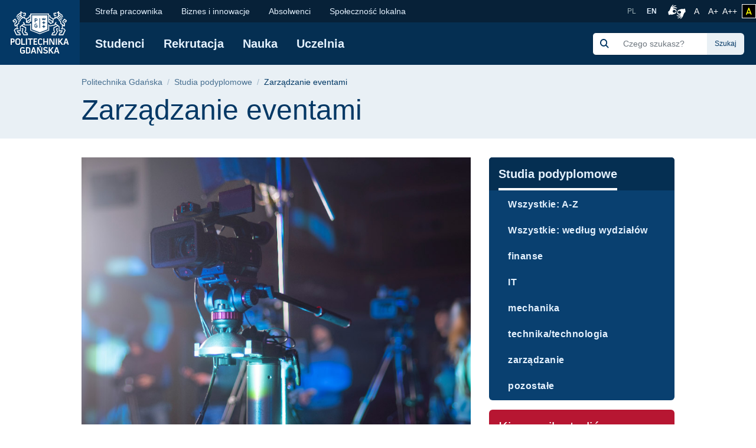

--- FILE ---
content_type: text/html; charset=UTF-8
request_url: https://pg.edu.pl/studia-podyplomowe/zarzadzanie-eventami
body_size: 54349
content:
<!DOCTYPE html>
<html lang="pl" dir="ltr" prefix="content: http://purl.org/rss/1.0/modules/content/  dc: http://purl.org/dc/terms/  foaf: http://xmlns.com/foaf/0.1/  og: http://ogp.me/ns#  rdfs: http://www.w3.org/2000/01/rdf-schema#  schema: http://schema.org/  sioc: http://rdfs.org/sioc/ns#  sioct: http://rdfs.org/sioc/types#  skos: http://www.w3.org/2004/02/skos/core#  xsd: http://www.w3.org/2001/XMLSchema# ">
<head>

  <meta charset="utf-8" />
<link rel="canonical" href="https://pg.edu.pl/studia-podyplomowe/zarzadzanie-eventami" />
<meta name="MobileOptimized" content="width" />
<meta name="HandheldFriendly" content="true" />
<meta name="viewport" content="width=device-width, initial-scale=1.0" />
<link rel="icon" href="/themes/custom/politechnika_gdanska/favicon.ico" type="image/vnd.microsoft.icon" />

    <title>Zarządzanie eventami | Politechnika Gdańska</title>
    <link rel="apple-touch-icon" sizes="180x180" href="https://pg.edu.pl/themes/custom/politechnika_gdanska/apple-touch-icon.png">
<link rel="icon" type="image/png" sizes="32x32" href="https://pg.edu.pl/themes/custom/politechnika_gdanska/favicon-32x32.png">
<link rel="icon" type="image/png" sizes="16x16" href="https://pg.edu.pl/themes/custom/politechnika_gdanska/favicon-16x16.png">
<link rel="manifest" href="https://pg.edu.pl/themes/custom/politechnika_gdanska/site.webmanifest">
<link rel="mask-icon" href="https://pg.edu.pl/themes/custom/politechnika_gdanska/safari-pinned-tab.svg" color="#000">
<meta name="msapplication-TileColor" content="#0265f5">
<meta name="theme-color" content="#ffffff">
    <link rel="stylesheet" media="all" href="/files/css/css_Q4dLNl8H_CmcEpe-yIa_ugdJB858mJe7LnDpXgzTK0U.css" />
<link rel="stylesheet" media="all" href="/files/css/css_8PQd4ok3IeoyY5h0LRxx0BZ_tSmrA6R4QRnO3g_qhzg.css" />

    

    <meta property="og:title" content="Zarządzanie eventami | Politechnika Gdańska" />
    <meta property="og:url" content="https://pg.edu.pl/studia-podyplomowe/zarzadzanie-eventami" />
    <meta property="og:locale" content="pl" />
    <meta property="og:locale:alternate" content="en" />
    <meta property="og:type" content="website" />
    <meta property="og:description" content="" />

          <meta property="og:image" content="https://pg.edu.pl/themes/custom/politechnika_gdanska/images/open-graph/pg-preview-image-pl" />
        <link rel="alternate" hreflang="pl" href="https://pg.edu.pl/studia-podyplomowe/zarzadzanie-eventami"/>
        <link rel="preconnect" href="https://fonts.gstatic.com">
    <link href="https://fonts.googleapis.com/css2?family=Open+Sans:wght@600&display=swap" rel="stylesheet">
    <meta name="google-site-verification" content="vXRAZ-rX3epUaVWUveBH342mHB2Ad8Y36sxHZIOa5OE" />
    <meta name="deklaracja-dostępności" content="https://pg.edu.pl/deklaracja-dostepnosci">
    <script>
  (function(w,d,s,l,i){w[l]=w[l]||[];w[l].push({'gtm.start':
      new Date().getTime(),event:'gtm.js'});var f=d.getElementsByTagName(s)[0],
    j=d.createElement(s),dl=l!='dataLayer'?'&l='+l:'';j.async=true;j.src=
    'https://www.googletagmanager.com/gtm.js?id='+i+dl;f.parentNode.insertBefore(j,f);
  })(window,document,'script','dataLayer','GTM-5KXDQ3H');
</script>

    </head>
<body class="path-node page-node-type-studies-page">
    <noscript>
  <iframe src="https://www.googletagmanager.com/ns.html?id=GTM-5KXDQ3H" height="0" width="0" style="display:none;visibility:hidden"></iframe>
</noscript>

<ul class="skip-links list-unstyled ">
  <li><a href="#main-nav" class="visually-hidden focusable">Przejdź do menu głównego</a></li>
  <li><a href="#" class="visually-hidden focusable" onclick="document.getElementById('edit-keys--2').focus();">Przejdź do wyszukiwarki</a></li>
  <li><a href="#content" class="visually-hidden focusable">Przejdź do treści</a></li>
  </ul>

<h1 class="sr-only">Zarządzanie eventami | Politechnika Gdańska</h1>


  <div class="dialog-off-canvas-main-canvas" data-off-canvas-main-canvas>
      <script type="application/ld+json">
  {
    "@id": "https://pg.edu.pl",
    "@context": "https://schema.org",
    "@type": "CollegeOrUniversity",
    "name": "Politechnika Gdańska",
    "slogan": "Historia mądrością, przyszłość wyzwaniem",
    "url": "https://pg.edu.pl/",
    "logo": "https://pg.edu.pl/themes/custom/politechnika_gdanska/images/data-types/logo-pl.jpg",
    "startDate": "1945",
    "sameAs": [
      "https://www.facebook.com/PolitechnikaGdanska",
      "https://www.instagram.com/politechnika_gdanska/",
      "https://www.youtube.com/user/politechnikagdanska",
      "https://www.linkedin.com/school/politechnika-gda%C5%84ska/",
      "https://pl.wikipedia.org/wiki/Politechnika_Gda%C5%84ska"
    ],
    "address": {
      "@type": "PostalAddress",
      "streetAddress": "Gabriela Narutowicza 11/12",
      "addressLocality": "Gdańsk",
      "addressRegion": "Pomorskie",
      "postalCode": "80-233",
      "addressCountry": "PL"
    },
    "contactPoint": [
      {
        "@type": "ContactPoint",
        "telephone": "583471100",
        "contactType": "Infolinia"
      },{
        "@type": "ContactPoint",
        "telephone": "583486700",
        "contactType": "Informacje o rekrutacji"
      }
    ],
    "hasMap": "https://campus.pg.edu.pl/",
    "geo": {
      "@type": "GeoCoordinates",
      "latitude": 54.370867,
      "longitude": 18.616314290832513
    }
  }
</script>


  <script type="application/ld+json">
    {
      "@context": "https://schema.org",
      "@type": "WebSite",
      "url": "https://pg.edu.pl/",
      "potentialAction": {
        "@type": "SearchAction",
        "target": {
          "@type": "EntryPoint",
          "urlTemplate": "https://pg.edu.pl/search/global?keys={search_term_string}"
        },
        "query-input": "required name=search_term_string"
      }
    }
  </script>



  <header class="mobile-header d-xl-none ">
    <!-- mobile header -->
    <div class="row no-gutters mobile-logo">
      <div class="col justify-content-between align-items-center d-flex">
        <div class="d-flex mobile-logo-graphics">
                                    <a href="https://pg.edu.pl" class="d-inline-block pg-main-logo">
                <img src="/themes/custom/politechnika_gdanska/images/pg-logotyp-h.svg" alt=" Strona główna - Politechnika Gdańska">
              </a>
                      
                  </div>

        <button class="hamburger hamburger--collapse collapsed" type="button" data-toggle="collapse"
                data-target="#mobile-navigation" aria-controls="mobile-navigation" aria-expanded="false"
                aria-label="Nawigacja mobilna">
          <div class="hamburger-box">
            <div class="hamburger-inner"></div>
          </div>
        </button>
      </div>
    </div>
    <div class="row no-gutters collapse" id="mobile-navigation">
      <div class="col">
          <div>
    <div class="search-group ml-xl-4 ml-xxl-0 mb-xl-2 mb-xxl-0">
  <form block="formularzwyszukiwania" action="/search/global" method="get" id="search-block-form" accept-charset="UTF-8">
  <div class="input-group">
            <div class="input-group-prepend">
              <span class="input-group-text"><img src="https://pg.edu.pl/themes/custom/politechnika_gdanska/images/icon/search-s.svg" alt="Szukaj"></span>
            </div><div class="js-form-item form-item js-form-type-search form-item-keys js-form-item-keys form-no-label">
      <label for="edit-keys" class="visually-hidden">Szukaj</label>
        <input title="Wprowadź słowa, które mają zostać wyszukane." class="form-control search rounded-0 form-search" placeholder="Czego szukasz?" data-drupal-selector="edit-keys" type="search" id="edit-keys" name="keys" value="" size="15" maxlength="128" />

        </div>
<div class="input-group-append"><input class="btn btn-search button js-form-submit form-submit" data-drupal-selector="edit-actions" type="submit" id="edit-actions" value="Szukaj" />
</div>
        </div>
</form>

</div>

      
<nav class="mobile-menu">
            <ul block="mainmenu_mobile" class="list-group list-group-flush level-0">
            <li class="list-group-item">
        <a href="https://pg.edu.pl/studenci" data-drupal-link-system-path="node/1">Studenci</a>
                            <button class="btn btn-link show-hide collapsed" data-toggle="collapse" href="#menu-0-1" role="button" aria-expanded="false" aria-controls="menu-0-1">
            <img src="/themes/custom/politechnika_gdanska/images/icon/chevron-down.svg" alt="" aria-hidden="true">
            <span class="sr-only">rozwiń / ukryj kolejny poziom menu</span>
          </button>
                    <ul class="list-group list-group-flush collapse level-1" id="menu-0-1">
              <li class="list-group-item">
        <a href="https://pg.edu.pl/studenci/sprawy-studenckie" data-drupal-link-system-path="node/6">Sprawy studenckie</a>
              </li>
          <li class="list-group-item">
        <a href="https://pg.edu.pl/studenci/dzialalnosc-studencka" data-drupal-link-system-path="node/7">Działalność studencka</a>
              </li>
          <li class="list-group-item">
        <a href="https://pg.edu.pl/studenci/osoby-ze-szczegolnymi-potrzebami" data-drupal-link-system-path="node/6178">Osoby z niepełnosprawnościami</a>
              </li>
          <li class="list-group-item">
        <a href="https://pg.edu.pl/studenci/mobilnosc-miedzynarodowa" data-drupal-link-system-path="node/1101">Mobilność międzynarodowa</a>
              </li>
          <li class="list-group-item">
        <a href="https://moja.pg.edu.pl/" data-drupal-link-system-path="node/1560" target="_blank" rel="noopener nofollow">Moja PG</a>
              </li>
          <li class="list-group-item">
        <a href="https://pg.edu.pl/samodzielnik" data-drupal-link-system-path="node/4897">Samodzielnik Pierwszaka</a>
              </li>
          <li class="list-group-item">
        <a href="https://pg.edu.pl/studenci/studia/zpb" data-drupal-link-system-path="node/19582">Zespołowe Projekty Badawcze</a>
              </li>
      </ul>
    
              </li>
          <li class="list-group-item">
        <a href="https://pg.edu.pl/rekrutacja">Rekrutacja</a>
              </li>
          <li class="list-group-item">
        <a href="https://pg.edu.pl/nauka" data-drupal-link-system-path="node/3">Nauka</a>
                            <button class="btn btn-link show-hide collapsed" data-toggle="collapse" href="#menu-0-3" role="button" aria-expanded="false" aria-controls="menu-0-3">
            <img src="/themes/custom/politechnika_gdanska/images/icon/chevron-down.svg" alt="" aria-hidden="true">
            <span class="sr-only">rozwiń / ukryj kolejny poziom menu</span>
          </button>
                    <ul class="list-group list-group-flush collapse level-1" id="menu-0-3">
              <li class="list-group-item">
        <a href="https://pg.edu.pl/badawcza" data-drupal-link-system-path="node/9449">Uczelnia Badawcza</a>
              </li>
          <li class="list-group-item">
        <a href="https://pg.edu.pl/nauka/projekty-badawcze" data-drupal-link-system-path="node/856">Projekty badawcze</a>
              </li>
          <li class="list-group-item">
        <a href="https://pg.edu.pl/nauka/publikacje-naukowe" data-drupal-link-system-path="node/857">Publikacje naukowe</a>
              </li>
          <li class="list-group-item">
        <a href="https://pg.edu.pl/nauka/wspolpraca" data-drupal-link-system-path="node/858">Współpraca</a>
              </li>
          <li class="list-group-item">
        <a href="https://pg.edu.pl/nauka/konferencje" data-drupal-link-system-path="node/860">Konferencje</a>
              </li>
          <li class="list-group-item">
        <a href="https://pg.edu.pl/nauka/szkoly-doktorskie" data-drupal-link-system-path="node/861">Szkoły doktorskie</a>
              </li>
          <li class="list-group-item">
        <a href="https://pg.edu.pl/nauka/rady-dyscyplindziedzin-naukowych" data-drupal-link-system-path="node/864">Rady dyscyplin/dziedzin naukowych</a>
              </li>
          <li class="list-group-item">
        <a href="https://mostwiedzy.pl/pl/invention/catalog/A" target="_blank" rel="noopener nofollow">Wynalazki i patenty</a>
              </li>
      </ul>
    
              </li>
          <li class="list-group-item">
        <a href="https://pg.edu.pl/uczelnia" data-drupal-link-system-path="node/4">Uczelnia</a>
                            <button class="btn btn-link show-hide collapsed" data-toggle="collapse" href="#menu-0-4" role="button" aria-expanded="false" aria-controls="menu-0-4">
            <img src="/themes/custom/politechnika_gdanska/images/icon/chevron-down.svg" alt="" aria-hidden="true">
            <span class="sr-only">rozwiń / ukryj kolejny poziom menu</span>
          </button>
                    <ul class="list-group list-group-flush collapse level-1" id="menu-0-4">
              <li class="list-group-item">
        <a href="https://pg.edu.pl/uczelnia/wydzialy" data-drupal-link-system-path="node/1644">Wydziały</a>
              </li>
          <li class="list-group-item">
        <a href="https://pg.edu.pl/badawcza/centra-naukowe" title="https://pg.edu.pl/badawcza/centra-naukowe" data-drupal-link-system-path="node/15675">Centra Naukowe</a>
              </li>
          <li class="list-group-item">
        <a href="https://pg.edu.pl/badawcza/centra-badawczo-wdrozeniowe" data-drupal-link-system-path="node/15679">Centra Badawczo-Wdrożeniowe</a>
              </li>
          <li class="list-group-item">
        <a href="https://pg.edu.pl/uczelnia/organizacja" data-drupal-link-system-path="node/869">Organizacja</a>
              </li>
          <li class="list-group-item">
        <a href="https://pg.edu.pl/uczelnia/wladze-uczelni" data-drupal-link-system-path="node/852">Władze</a>
              </li>
          <li class="list-group-item">
        <a href="https://pg.edu.pl/uczelnia/fakty-i-liczby" title="(dane na rok akademicki  2019/2020)" data-drupal-link-system-path="node/870">Fakty i liczby</a>
              </li>
          <li class="list-group-item">
        <a href="https://pg.edu.pl/uczelnia/pg-sport" data-drupal-link-system-path="node/2845">PG Sport</a>
              </li>
          <li class="list-group-item">
        <a href="https://pg.edu.pl/uczelnia/ludzie-pg" data-drupal-link-system-path="node/936">Ludzie PG</a>
              </li>
          <li class="list-group-item">
        <a href="https://pg.edu.pl/uczelnia/wybory" data-drupal-link-system-path="node/16530">Wybory 2024-2028</a>
              </li>
      </ul>
    
              </li>
      </ul>
    
</nav>


  
      
<nav class="mobile-secondmenu">
          <ul block="secondmenu_mobile" class="list-group list-group-flush level-0">
            <li class="list-group-item">
        <a href="https://chr.pg.edu.pl" target="_blank" rel="noopener nofollow">Strefa pracownika</a>
              </li>
          <li class="list-group-item">
        <a href="https://pg.edu.pl/biznes" data-drupal-link-system-path="node/47">Biznes i innowacje</a>
              </li>
          <li class="list-group-item">
        <a href="https://pg.edu.pl/absolwenci" data-drupal-link-system-path="node/48">Absolwenci</a>
                            <button class="btn btn-link show-hide collapsed" data-toggle="collapse" href="#menu-second-0-3" role="button" aria-expanded="false" aria-controls="menu-second-0-3">
            <img src="/themes/custom/politechnika_gdanska/images/icon/chevron-down.svg" alt="" aria-hidden="true">
            <span class="sr-only">rozwiń / ukryj kolejny poziom menu</span>
          </button>
                    <ul class="list-group list-group-flush collapse level-1" id="menu-second-0-3">
              <li class="list-group-item">
        <a href="/absolwenci/losy-zawodowe-absolwentow" data-drupal-link-system-path="node/899">Losy zawodowe absolwentów</a>
              </li>
          <li class="list-group-item">
        <a href="https://pg.edu.pl/sapg" data-drupal-link-system-path="node/2806">Stowarzyszenie Absolwentów</a>
              </li>
          <li class="list-group-item">
        <a href="https://pg.edu.pl/absolwenci/sukcesy-osiagniecia-nagrody" data-drupal-link-system-path="node/902">Sukcesy, osiągnięcia, nagrody</a>
              </li>
          <li class="list-group-item">
        <a href="https://pg.edu.pl/absolwenci/zjazdy-absolwentow" data-drupal-link-system-path="node/903">Zjazdy absolwentów</a>
              </li>
          <li class="list-group-item">
        <a href="https://pg.edu.pl/absolwenci/join-network" data-drupal-link-system-path="node/904">Join the network</a>
              </li>
          <li class="list-group-item">
        <a href="https://pg.edu.pl/absolwenci/elektroniczna-ksiega-absolwentow" data-drupal-link-system-path="node/905">Elektroniczna Księga Absolwentów</a>
              </li>
          <li class="list-group-item">
        <a href="https://pg.edu.pl/absolwenci/weryfikacja-wyksztalcenia" data-drupal-link-system-path="node/6549">Weryfikacja wykształcenia</a>
              </li>
      </ul>
    
              </li>
          <li class="list-group-item">
        <a href="https://pg.edu.pl/spolecznosc-lokalna" data-drupal-link-system-path="node/49">Społeczność lokalna</a>
                            <button class="btn btn-link show-hide collapsed" data-toggle="collapse" href="#menu-second-0-4" role="button" aria-expanded="false" aria-controls="menu-second-0-4">
            <img src="/themes/custom/politechnika_gdanska/images/icon/chevron-down.svg" alt="" aria-hidden="true">
            <span class="sr-only">rozwiń / ukryj kolejny poziom menu</span>
          </button>
                    <ul class="list-group list-group-flush collapse level-1" id="menu-second-0-4">
              <li class="list-group-item">
        <a href="https://pg.edu.pl/centrum-wolontariatu" data-drupal-link-system-path="node/1313">Centrum Wolontariatu</a>
              </li>
          <li class="list-group-item">
        <a href="https://pg.edu.pl/spolecznosc-lokalna/pgpomaga" data-drupal-link-system-path="node/63">PGPomaga</a>
              </li>
          <li class="list-group-item">
        <a href="https://pg.edu.pl/pwp" data-drupal-link-system-path="node/910">Politechnika Wielu Pokoleń</a>
              </li>
          <li class="list-group-item">
        <a href="https://festiwal.pg.edu.pl" target="_blank" rel="noopener nofollow">Bałtycki Festiwal Nauki</a>
              </li>
          <li class="list-group-item">
        <a href="https://pg.edu.pl/zdolnizpomorza">Zdolni z Pomorza</a>
              </li>
      </ul>
    
              </li>
      </ul>
    
</nav>


  <div class="language-switcher-language-entity block block-language block-language-blocklanguage-interface" id="block-przelacznikwersjijezykowej" role="navigation">
  
    
      <ul class="list-unstyled language-select"><li class="">
        <a hreflang="pl" data-drupal-link-system-path="node/10256" class="pl is-active" href="https://pg.edu.pl/studia-podyplomowe/zarzadzanie-eventami">
            PL
        </a>
      </li><li class="">
        <a  hreflang="en" data-drupal-link-system-path="node/7533" class="en" href="https://pg.edu.pl/en/postgraduate-studies">
            EN
        </a>
      </li></ul>
  </div>

  </div>

      </div>
    </div>
  </header>

  <header class="desktop-header d-none d-xl-block ">
    <!-- desktop header -->
    <div class="container-wide">
      <div class="row no-gutters">
        <div class="col-auto d-flex align-items-center header-logo">

                      <a href="https://pg.edu.pl" class="pg-main-logo">
              <img src="/themes/custom/politechnika_gdanska/images/pg-logotyp.svg" alt=" Strona główna - Politechnika Gdańska">
            </a>
          
          
        </div>
        <div class="col d-flex flex-column">
          <div class="small-bar d-flex align-items-center justify-content-end">

                
      
<nav class="second-nav mr-auto">
        
        <ul block="secondmenu" class="list-unstyled list-inline m-0 mr-auto">
    
                <li class="list-inline-item">
            <a href="https://chr.pg.edu.pl" target="_blank" rel="noopener nofollow">Strefa pracownika</a>
            </li>
                <li class="list-inline-item">
            <a href="https://pg.edu.pl/biznes" data-drupal-link-system-path="node/47">Biznes i innowacje</a>
            </li>
                <li class="list-inline-item">
            <a href="https://pg.edu.pl/absolwenci" data-drupal-link-system-path="node/48">Absolwenci</a>
                  
          <ul class="list-unstyled next-level rounded-bottom">
    
                  <li>
            <a href="/absolwenci/losy-zawodowe-absolwentow" data-drupal-link-system-path="node/899">Losy zawodowe absolwentów</a>
            </li>
                  <li>
            <a href="https://pg.edu.pl/sapg" data-drupal-link-system-path="node/2806">Stowarzyszenie Absolwentów</a>
            </li>
                  <li>
            <a href="https://pg.edu.pl/absolwenci/sukcesy-osiagniecia-nagrody" data-drupal-link-system-path="node/902">Sukcesy, osiągnięcia, nagrody</a>
            </li>
                  <li>
            <a href="https://pg.edu.pl/absolwenci/zjazdy-absolwentow" data-drupal-link-system-path="node/903">Zjazdy absolwentów</a>
            </li>
                  <li>
            <a href="https://pg.edu.pl/absolwenci/join-network" data-drupal-link-system-path="node/904">Join the network</a>
            </li>
                  <li>
            <a href="https://pg.edu.pl/absolwenci/elektroniczna-ksiega-absolwentow" data-drupal-link-system-path="node/905">Elektroniczna Księga Absolwentów</a>
            </li>
                  <li>
            <a href="https://pg.edu.pl/absolwenci/weryfikacja-wyksztalcenia" data-drupal-link-system-path="node/6549">Weryfikacja wykształcenia</a>
            </li>
    
    </ul>
  

            </li>
                <li class="list-inline-item">
            <a href="https://pg.edu.pl/spolecznosc-lokalna" data-drupal-link-system-path="node/49">Społeczność lokalna</a>
                  
          <ul class="list-unstyled next-level rounded-bottom">
    
                  <li>
            <a href="https://pg.edu.pl/centrum-wolontariatu" data-drupal-link-system-path="node/1313">Centrum Wolontariatu</a>
            </li>
                  <li>
            <a href="https://pg.edu.pl/spolecznosc-lokalna/pgpomaga" data-drupal-link-system-path="node/63">PGPomaga</a>
            </li>
                  <li>
            <a href="https://pg.edu.pl/pwp" data-drupal-link-system-path="node/910">Politechnika Wielu Pokoleń</a>
            </li>
                  <li>
            <a href="https://festiwal.pg.edu.pl" target="_blank" rel="noopener nofollow">Bałtycki Festiwal Nauki</a>
            </li>
                  <li>
            <a href="https://pg.edu.pl/zdolnizpomorza">Zdolni z Pomorza</a>
            </li>
    
    </ul>
  

            </li>
    
    </ul>
  

</nav>


  <div class="language-switcher-language-entity block block-language block-language-blocklanguage-interface" id="block-language-switcher" role="navigation">
  
    
      <ul class="list-unstyled language-select"><li class="">
        <a hreflang="pl" data-drupal-link-system-path="node/10256" class="pl is-active" href="https://pg.edu.pl/studia-podyplomowe/zarzadzanie-eventami">
            PL
        </a>
      </li><li class="">
        <a  hreflang="en" data-drupal-link-system-path="node/7533" class="en" href="https://pg.edu.pl/en/postgraduate-studies">
            EN
        </a>
      </li></ul>
  </div>



            <a class="migam_icon" href="https://tlumacz.migam.org/nrUOObPmBSjThPHoLNRG" rel="nofollow">
              <img src="/themes/custom/politechnika_gdanska/images/migam_icon.svg" alt="">
              <span class="sr-only">Połączenie z tłumaczem języka migowego</span>
            </a>

            <ul class="list-unstyled list-inline p-0 m-0">
              <li class="list-inline-item mr-0">
                <a class="fontsize-block" href="https://pg.edu.pl/studia-podyplomowe/zarzadzanie-eventami?fontsize=fontsize-normal" rel="nofollow">
                  A
                  <span class="sr-only">Rozmiar czcionki normalny</span>
                </a>
              </li>
              <li class="list-inline-item mr-0">
                <a class="fontsize-block" href="https://pg.edu.pl/studia-podyplomowe/zarzadzanie-eventami?fontsize=fontsize-medium" rel="nofollow">
                  A+
                  <span class="sr-only">Czcionka większa</span>
                </a>
              </li>
              <li class="list-inline-item mr-2">
                <a class="fontsize-block" href="https://pg.edu.pl/studia-podyplomowe/zarzadzanie-eventami?fontsize=fontsize-large" rel="nofollow">
                  A++
                  <span class="sr-only">Czcionka największa</span>
                </a>
              </li>
            </ul>
            <a class="contrast-block contrast-change-link" href="https://pg.edu.pl/studia-podyplomowe/zarzadzanie-eventami?contrast=contrast-yb" rel="nofollow">
              <i class="fa-solid fa-a" aria-hidden="true"></i>
              <span class="sr-only">zmień kontrast</span>
            </a>

          </div>
          <div
            class="main-bar d-flex flex-grow-1 flex-wrap flex-xl-row align-items-xl-center justify-content-xl-left justify-content-xxl-between align-items-xl-left">

                
      
<nav id="main-nav"  class="main-nav">
    
        <ul block="mainmenu_desktop" class="list-unstyled list-inline m-0">
    
                <li class="list-inline-item">
            <a href="https://pg.edu.pl/studenci" data-drupal-link-system-path="node/1">Studenci</a>
                  
        <ul class="list-unstyled next-level rounded-bottom">
    
                  <li>
            <a href="https://pg.edu.pl/studenci/sprawy-studenckie" data-drupal-link-system-path="node/6">Sprawy studenckie</a>
            </li>
                  <li>
            <a href="https://pg.edu.pl/studenci/dzialalnosc-studencka" data-drupal-link-system-path="node/7">Działalność studencka</a>
            </li>
                  <li>
            <a href="https://pg.edu.pl/studenci/osoby-ze-szczegolnymi-potrzebami" data-drupal-link-system-path="node/6178">Osoby z niepełnosprawnościami</a>
            </li>
                  <li>
            <a href="https://pg.edu.pl/studenci/mobilnosc-miedzynarodowa" data-drupal-link-system-path="node/1101">Mobilność międzynarodowa</a>
            </li>
                  <li>
            <a href="https://moja.pg.edu.pl/" data-drupal-link-system-path="node/1560" target="_blank" rel="noopener nofollow">Moja PG</a>
            </li>
                  <li>
            <a href="https://pg.edu.pl/samodzielnik" data-drupal-link-system-path="node/4897">Samodzielnik Pierwszaka</a>
            </li>
                  <li>
            <a href="https://pg.edu.pl/studenci/studia/zpb" data-drupal-link-system-path="node/19582">Zespołowe Projekty Badawcze</a>
            </li>
    
  </ul>
  

            </li>
                <li class="list-inline-item">
            <a href="https://pg.edu.pl/rekrutacja">Rekrutacja</a>
            </li>
                <li class="list-inline-item">
            <a href="https://pg.edu.pl/nauka" data-drupal-link-system-path="node/3">Nauka</a>
                  
        <ul class="list-unstyled next-level rounded-bottom">
    
                  <li>
            <a href="https://pg.edu.pl/badawcza" data-drupal-link-system-path="node/9449">Uczelnia Badawcza</a>
            </li>
                  <li>
            <a href="https://pg.edu.pl/nauka/projekty-badawcze" data-drupal-link-system-path="node/856">Projekty badawcze</a>
            </li>
                  <li>
            <a href="https://pg.edu.pl/nauka/publikacje-naukowe" data-drupal-link-system-path="node/857">Publikacje naukowe</a>
            </li>
                  <li>
            <a href="https://pg.edu.pl/nauka/wspolpraca" data-drupal-link-system-path="node/858">Współpraca</a>
            </li>
                  <li>
            <a href="https://pg.edu.pl/nauka/konferencje" data-drupal-link-system-path="node/860">Konferencje</a>
            </li>
                  <li>
            <a href="https://pg.edu.pl/nauka/szkoly-doktorskie" data-drupal-link-system-path="node/861">Szkoły doktorskie</a>
            </li>
                  <li>
            <a href="https://pg.edu.pl/nauka/rady-dyscyplindziedzin-naukowych" data-drupal-link-system-path="node/864">Rady dyscyplin/dziedzin naukowych</a>
            </li>
                  <li>
            <a href="https://mostwiedzy.pl/pl/invention/catalog/A" target="_blank" rel="noopener nofollow">Wynalazki i patenty</a>
            </li>
    
  </ul>
  

            </li>
                <li class="list-inline-item">
            <a href="https://pg.edu.pl/uczelnia" data-drupal-link-system-path="node/4">Uczelnia</a>
                  
        <ul class="list-unstyled next-level rounded-bottom">
    
                  <li>
            <a href="https://pg.edu.pl/uczelnia/wydzialy" data-drupal-link-system-path="node/1644">Wydziały</a>
            </li>
                  <li>
            <a href="https://pg.edu.pl/badawcza/centra-naukowe" title="https://pg.edu.pl/badawcza/centra-naukowe" data-drupal-link-system-path="node/15675">Centra Naukowe</a>
            </li>
                  <li>
            <a href="https://pg.edu.pl/badawcza/centra-badawczo-wdrozeniowe" data-drupal-link-system-path="node/15679">Centra Badawczo-Wdrożeniowe</a>
            </li>
                  <li>
            <a href="https://pg.edu.pl/uczelnia/organizacja" data-drupal-link-system-path="node/869">Organizacja</a>
            </li>
                  <li>
            <a href="https://pg.edu.pl/uczelnia/wladze-uczelni" data-drupal-link-system-path="node/852">Władze</a>
            </li>
                  <li>
            <a href="https://pg.edu.pl/uczelnia/fakty-i-liczby" title="(dane na rok akademicki  2019/2020)" data-drupal-link-system-path="node/870">Fakty i liczby</a>
            </li>
                  <li>
            <a href="https://pg.edu.pl/uczelnia/pg-sport" data-drupal-link-system-path="node/2845">PG Sport</a>
            </li>
                  <li>
            <a href="https://pg.edu.pl/uczelnia/ludzie-pg" data-drupal-link-system-path="node/936">Ludzie PG</a>
            </li>
                  <li>
            <a href="https://pg.edu.pl/uczelnia/wybory" data-drupal-link-system-path="node/16530">Wybory 2024-2028</a>
            </li>
    
  </ul>
  

            </li>
    
  </ul>
  

</nav>


  <div class="search-group ml-xl-4 ml-xxl-0 mb-xl-2 mb-xxl-0">
  <form block="politechnika_gdanska_search" action="/search/global" method="get" id="search-block-form" accept-charset="UTF-8">
  <div class="input-group">
            <div class="input-group-prepend">
              <span class="input-group-text"><img src="https://pg.edu.pl/themes/custom/politechnika_gdanska/images/icon/search-s.svg" alt="Szukaj"></span>
            </div><div class="js-form-item form-item js-form-type-search form-item-keys js-form-item-keys form-no-label">
      <label for="edit-keys" class="visually-hidden">Szukaj</label>
        <input title="Wprowadź słowa, które mają zostać wyszukane." class="form-control search rounded-0 form-search" placeholder="Czego szukasz?" data-drupal-selector="edit-keys" type="search" id="edit-keys" name="keys" value="" size="15" maxlength="128" />

        </div>
<div class="input-group-append"><input class="btn btn-search button js-form-submit form-submit" data-drupal-selector="edit-actions" type="submit" id="edit-actions" value="Szukaj" />
</div>
        </div>
</form>

</div>



          </div>
        </div>
      </div>
    </div>
  </header>


  

      <section class="title-bar">
      <div class="container">
        <div class="row">
          <div class="col">
              <div>
    <div id="block-politechnika-gdanska-breadcrumbs" class="block block-system block-system-breadcrumb-block">
  
    
        <nav role="navigation" aria-labelledby="system-breadcrumb">
    <h2 id="system-breadcrumb" class="sr-only">Ścieżka nawigacyjna</h2>
    <ol class="breadcrumb">
                        <li class="breadcrumb-item"><a href="https://pg.edu.pl/" title="Wróć do Politechnika Gdańska">Politechnika Gdańska</a></li>
                                <li class="breadcrumb-item"><a href="https://pg.edu.pl/studia-podyplomowe" title="Wróć do Studia podyplomowe">Studia podyplomowe</a></li>
                                <li class="breadcrumb-item active">
            Zarządzanie eventami
          </li>
                  </ol>
  </nav>

  <script type="application/ld+json">
  {
  "@context": "https://schema.org",
    "@type": "BreadcrumbList",
    "itemListElement": [
                          {
        "@type": "ListItem",
        "position": 1,
                "item": "https://pg.edu.plhttps://pg.edu.pl/studia-podyplomowe",
                "name": "Studia podyplomowe"
        }
                ,
                              {
        "@type": "ListItem",
        "position": 2,
                "name": "Zarządzanie eventami"
        }
                  ]
  }
</script>


  </div>

  </div>


            <h2 class="sr-only">Treść strony</h2>

                                        <div>
    <div id="block-tytulstrony" class="block block-core block-page-title-block">
  
    
      
  <span class="h1">Zarządzanie eventami</span>



  </div>

  </div>

                      </div>
        </div>
      </div>
    </section>
  
  <main id="content">
      <div>
    <div data-drupal-messages-fallback class="hidden"></div>
<div id="block-politechnika-gdanska-content" class="block block-system block-system-main-block">
  
    
      <article role="article" about="https://pg.edu.pl/studia-podyplomowe/zarzadzanie-eventami">
  
    

  
  
  <div>
    <div  class="page-content">
  <div class="container">
    <div class="row d-lg-grid">
        <div class="col-12 sidebar-menu-1">

          
        </div>
        <div class="col-12 mb-3 mb-lg-0 main-content">

                      <div class="block block-ctools block-entity-viewnode">
  
    
      <div >

      <img class="img-fluid mb-4" src="https://cdn.files.pg.edu.pl/zie/Strona polska/Studia/Studia podyplomowe Centrala/Zarzadzanie-eventami-01.jpg"/>
  
  <p>Zostań specjalistą ds. eventów lub event managerem!<br />
<br />
Jesteś osobą samodzielną, lubisz pracę z ludźmi a organizacja takich wydarzeń jak konferencje, koncerty, pokazy sceniczne, seminaria, wesela, imprezy tematyczne, premiery produktów i wystawy brzmi dla Ciebie ekscytująco? Zapraszamy na studia podyplomowe Zarządzanie eventami na Politechnice Gdańskiej. Na zajęciach poznasz zarówno praktyczne jak i formalno-prawne tajniki tego pełnego wyzwań zawodu.</p>

  
      <p class="mb-2"><span class="font-weight-bold mr-1">Czas trwania:</span>2 semestry / 184 godziny
    </p>
  
      <p class="mb-2"><span class="font-weight-bold mr-1">Data rozpoczęcia zajęć:</span>październik 2025
    </p>
  
      <p class="mb-2"><span
        class="font-weight-bold mr-1">Termin rekrutacji:</span>Rekrutacja wstrzymana</p>
  
      <p class="mb-2"><span class="font-weight-bold mr-1">Koszt:</span>4 900 zł</p>
  
  <div>
    <span class="font-weight-bold mr-1">Wydział:</span>
    <ul  class="list-inline d-inline"><li class="list-inline-item">Wydział Zarządzania i Ekonomii
    </li></ul>

  </div>

      <a href="https://podyplomowe.zie.pg.edu.pl/studia/zarzadzanie-eventami/" class="btn btn-red mt-3" target="_blank" rel="noopener nofollow">Więcej informacji</a>
  </div>

  </div>
<div data-drupal-messages-fallback class="hidden"></div>

          
        </div>
        <div class="col-12 sidebar-menu-2">

                      <div class="block block-entity-hierarchy-microsite block-entity-hierarchy-microsite-menu">
  
    
      

<div class="card card-blue side-menu">
  <div class="card-header">
    <h2 class="h5">
      <span class="sr-only">Nawigacja</span>
      <span>
        <a href="https://pg.edu.pl/studia-podyplomowe">Studia podyplomowe</a>
      </span>
    </h2>
  </div>
  
              <ul class="list-group list-group-flush level-0 accordion"">
    
          
      
      <li class="list-group-item">
        <a href="https://pg.edu.pl/studia-podyplomowe/wszystkie-z" data-drupal-link-system-path="node/8632">Wszystkie: A-Z</a>

              </li>
          
      
      <li class="list-group-item">
        <a href="https://pg.edu.pl/studia-podyplomowe/wszystkie-wedlug-wydzialow" data-drupal-link-system-path="node/8633">Wszystkie: według wydziałów</a>

              </li>
          
      
      <li class="list-group-item">
        <a href="https://pg.edu.pl/studia-podyplomowe/finanse" data-drupal-link-system-path="node/8636">finanse</a>

              </li>
          
      
      <li class="list-group-item">
        <a href="https://pg.edu.pl/studia-podyplomowe/it" data-drupal-link-system-path="node/8635">IT</a>

              </li>
          
      
      <li class="list-group-item">
        <a href="https://pg.edu.pl/studia-podyplomowe/mechanika" data-drupal-link-system-path="node/10156">mechanika</a>

              </li>
          
      
      <li class="list-group-item">
        <a href="https://pg.edu.pl/studia-podyplomowe/technikatechnologia" data-drupal-link-system-path="node/10154">technika/technologia</a>

              </li>
          
      
      <li class="list-group-item">
        <a href="https://pg.edu.pl/studia-podyplomowe/zarzadzanie" data-drupal-link-system-path="node/8634">zarządzanie</a>

              </li>
          
      
      <li class="list-group-item">
        <a href="https://pg.edu.pl/studia-podyplomowe/pozostale" data-drupal-link-system-path="node/8637">pozostałe</a>

              </li>
        </ul>
  
</div>


  </div>
<div class="block block-card-block">
  
    
      <div >
  <div class="card card-red">
          <div class="card-header">
        <h2 class="h4">Kierownik studiów podyplomowych </h2>
      </div>
        <div class="card-body">
      <div class="tex2jax_process">dr Anna Zielińska
anna.zielinska@zie.pg.gda.pl</div>
    </div>
  </div>
</div>


  </div>
<div class="block block-card-block">
  
    
      <div >
  <div class="card card-red">
          <div class="card-header">
        <h2 class="h4">Sekretariat </h2>
      </div>
        <div class="card-body">
      <div class="tex2jax_process"><p>mgr inż. Joanna Gryczka</p>

<p>joanna.gryczka@zie.pg.edu.pl</p>

<p>tel. 58 347 19 22</p>
</div>
    </div>
  </div>
</div>


  </div>

                    
        </div>
    </div>
  </div>
</div>

  </div>

</article>

  </div>
<div id="block-fixedbutton-2" class="block block-gut-fixed-button block-fixed-button">
  
    
        <a href="https://pg.edu.pl/podaruj?utm_source=pg.edu.pl&amp;utm_medium=give-button&amp;utm_campaign=give?utm_source=pg.edu.pl&amp;utm_medium=give-button&amp;utm_campaign=give"
              class="fixed_button fixed"
        id="fixed-btn"
       >
    Podaruj PG
  </a>



  </div>

  </div>

  </main>

      <footer>
      <div class="bg-secondary text-white">
        <div class="container">
          <div class="row footer-menu" id="accordionFooter">
                          <div class="col-lg-3 footer-line order-lg-last text-center text-lg-left my-3 my-lg-0">

                <strong class="ml-lg-3 d-none d-lg-inline">
                  Partnerstwa
                </strong>
                <strong class="collapsed d-lg-none" data-toggle="collapse" data-target="#column4" aria-expanded="false"
                        aria-controls="column4" id="column4Header">
                  Partnerstwa
                </strong>
                <div id="column4" class="collapse d-lg-flex flex-column align-items-lg-start aria-labelledby="column4Header"
                     data-parent="#accordionFooter">

                  
                    <a href="https://pg.edu.pl/enhance/sojusz-enhance" class="d-inline-block text-center ml-lg-3 mt-lg-2 mb-lg-2">
                      <img src="/themes/custom/politechnika_gdanska/images/enhance_white-300x113.png"
                           alt="Strona główna - Sojusz ENHANCE" class="logo-footer-zf pl-0">
                    </a>

                    <a href="https://faru.edu.pl/" class="d-inline-block text-center ml-3 mb-lg-2">
                      <img src="/themes/custom/politechnika_gdanska/images/ZUF_logotyp_pl.svg"
                           alt="Strona główna - Związek Uczelni Fahrenheita" class="logo-footer-zf pl-0">
                    </a>

                    <a href="https://wir.eti.pg.gda.pl/ask/" class="d-inline-block text-center ml-3">
                      <img src="/themes/custom/politechnika_gdanska/images/logo_ASK_biale_pl.png"
                           alt="Strona główna - Akademicka Sieć Kosmiczna" class="logo-footer-zf pl-0">
                    </a>

                                  </div>


                              </div>
              <div class="col-lg-3 footer-line my-3 my-lg-0 text-center text-lg-left">
                <strong class="ml-lg-3 d-none d-lg-inline">
                  Informacje o
                </strong>
                <strong class="collapsed d-lg-none" data-toggle="collapse" data-target="#columnOne" aria-expanded="false"
                        aria-controls="columnOne" id="columnOneHeader">
                  Informacje o
                </strong>
                <div id="columnOne" class="collapse d-lg-block" aria-labelledby="columnOneHeader"
                     data-parent="#accordionFooter">
                    <div>
    
      
<nav>
          <ul block="stopkakolumna1" class="list-unstyled mb-0 ml-3 mt-3">
                  <li>
            <a href="https://pg.edu.pl/badawcza/">Uczelnia Badawcza </a>
            </li>
                <li>
            <a href="https://pg.edu.pl/zrownowazony-rozwoj">Zrównoważony rozwój</a>
            </li>
                <li>
            <a href="https://pg.edu.pl/uczelnia/wydzialy" data-drupal-link-system-path="node/1644">Wydziały</a>
            </li>
                <li>
            <a href="https://pg.edu.pl/uczelnia/organizacja/jednostki-i-organizacje" data-drupal-link-system-path="node/3207">Jednostki i organizacje</a>
            </li>
                <li>
            <a href="https://moja.pg.edu.pl/app/addressBook/" target="_blank" rel="noopener nofollow">Znajdź pracownika</a>
            </li>
                <li>
            <a href="https://pg.edu.pl/biblioteka-pg">Biblioteka online</a>
            </li>
                <li>
            <a href="https://samorzad.pg.edu.pl/" target="_blank" rel="noopener nofollow">Samorząd Studentów</a>
            </li>
                <li>
            <a href="https://pg.edu.pl/sd">Samorząd Doktorantów</a>
            </li>
                <li>
            <a href="https://pg.edu.pl/czp/projekty">Realizowane projekty  </a>
            </li>
                <li>
            <a href="https://pg.edu.pl/biuro-kanclerza/uczelnia-przyjazna-rodzicom">Uczelnia przyjazna rodzicom</a>
            </li>
                <li>
            <a href="https://gdansktech.atlassian.net/servicedesk/customer/portal/36/group/65/create/351" target="_blank" rel="noopener nofollow">Patronat Rektora </a>
            </li>
      </ul>
    
</nav>


  
  </div>

                </div>
              </div>
              <div class="col-lg-3 footer-line my-3 my-lg-0 text-center text-lg-left">
                <strong class="ml-lg-3 d-none d-lg-inline">
                  Informacje dla
                </strong>
                <strong class="collapsed d-lg-none" data-toggle="collapse" data-target="#columnTwo" aria-expanded="false"
                        aria-controls="columnTwo" id="columnTwoHeader">
                  Informacje dla
                </strong>
                <div id="columnTwo" class="collapse d-lg-block" aria-labelledby="columnTwoHeader"
                     data-parent="#accordionFooter">
                    <div>
    
      
<nav>
          <ul block="stopkakolumna2" class="list-unstyled mb-0 ml-3 mt-3">
                  <li>
            <a href="https://pg.edu.pl/rekrutacja">Kandydaci</a>
            </li>
                <li>
            <a href="https://pg.edu.pl/studenci" data-drupal-link-system-path="node/1">Studenci</a>
            </li>
                <li>
            <a href="https://pg.edu.pl/nauka/szkoly-doktorskie">Doktoranci </a>
            </li>
                <li>
            <a href="https://pg.edu.pl/absolwenci" data-drupal-link-system-path="node/48">Absolwenci</a>
            </li>
                <li>
            <a href="https://pg.edu.pl/studenci/osoby-z-niepelnosprawnosciami">Osoby z niepełnosprawnościami</a>
            </li>
                <li>
            <a href="https://pg.edu.pl/biznes" data-drupal-link-system-path="node/47">Biznes </a>
            </li>
                <li>
            <a href="https://szkoly.pg.edu.pl/" target="_blank" rel="noopener nofollow">Szkoły </a>
            </li>
                <li>
            <a href="https://chr.pg.edu.pl/" target="_blank" rel="noopener nofollow">Pracownicy </a>
            </li>
                <li>
            <a href="https://pg.edu.pl/spolecznosc-lokalna" data-drupal-link-system-path="node/49">Społeczność lokalna </a>
            </li>
                <li>
            <a href="https://media.pg.edu.pl/" target="_blank" rel="noopener nofollow">Media</a>
            </li>
      </ul>
    
</nav>


  
  </div>

                </div>
              </div>
              <div class="col-lg-3 footer-line my-3 my-lg-0 text-center text-lg-left">

                <strong class="ml-lg-3 d-none d-lg-inline">
                                      Linki
                                  </strong>
                <strong class="collapsed d-lg-none" data-toggle="collapse" data-target="#columnThree"
                        aria-expanded="false" aria-controls="columnThree" id="columnThreeHeader">
                  Linki
                </strong>
                <div id="columnThree" class="collapse d-lg-block" aria-labelledby="columnThreeHeader"
                     data-parent="#accordionFooter">
                    <div>
    
      
<nav>
          <ul block="stopkakolumna3" class="list-unstyled mb-0 ml-3 mt-3">
                  <li>
            <a href="https://pg.edu.pl/cb/bezpieczenstwo">Bezpieczeństwo na PG</a>
            </li>
                <li>
            <a href="https://outlook.office.com" target="_blank" rel="noopener nofollow">Poczta</a>
            </li>
                <li>
            <a href="https://moja.pg.edu.pl" target="_blank" rel="noopener nofollow">Moja PG - portal uczelniany </a>
            </li>
                <li>
            <a href="https://pg.edu.pl/studenci/studia/kalendarz-roku-akademickiego">Kalendarz roku akademickiego</a>
            </li>
                <li>
            <a href="https://enauczanie.pg.edu.pl" target="_blank" rel="noopener nofollow">eNauczanie</a>
            </li>
                <li>
            <a href="https://dzp.pg.edu.pl/" target="_blank" rel="noopener nofollow">Przetargi</a>
            </li>
                <li>
            <a href="https://cui.pg.edu.pl/wsparcie/helpdesk" target="_blank" rel="noopener nofollow">Helpdesk</a>
            </li>
                <li>
            <a href="https://kampus.pg.edu.pl/?lang=pl" target="_blank" rel="noopener nofollow">Mapa kampusu</a>
            </li>
                <li>
            <a href="https://pg.edu.pl/bip/oferty-pracy" data-drupal-link-system-path="node/4792">Oferty pracy</a>
            </li>
                <li>
            <a href="https://pg.edu.pl/deklaracja-dostepnosci" data-drupal-link-system-path="node/4001">Deklaracja dostępności</a>
            </li>
                <li>
            <a href="https://pg.edu.pl/polityka-prywatnosci" data-drupal-link-system-path="node/7652">Polityka prywatności</a>
            </li>
      </ul>
    
</nav>


  
  </div>

                </div>

              </div>

            </div>
          </div>
        </div>
        <div class="bg-dark">
          <div class="container second-line">
            <div class="row align-items-center">
              <div class="col-lg-4 text-center text-lg-left">
                <ul class="list-inline footer-social m-0">
                                      <li class="list-inline-item">
                      <a
                        target="_blank"
                        rel="noopener nofollow"
                        href="https://www.facebook.com/PolitechnikaGdanska"
                        title="Link otwiera się w nowej karcie"
                      >
                        <img src="/themes/custom/politechnika_gdanska/images/social/facebook.png" alt="Facebook"/>
                      </a>
                    </li>
                                                        <li class="list-inline-item">
                      <a
                        target="_blank"
                        rel="noopener nofollow"
                        href="https://www.instagram.com/politechnika_gdanska/"
                        title="Link otwiera się w nowej karcie"
                      >
                        <img src="/themes/custom/politechnika_gdanska/images/social/instagram.png" alt="Instagram"/>
                      </a>
                    </li>
                                                        <li class="list-inline-item">
                      <a
                        target="_blank"
                        rel="noopener nofollow"
                        href="https://www.linkedin.com/school/politechnika-gda%C5%84ska/"
                        title="Link otwiera się w nowej karcie"
                      >
                        <img src="/themes/custom/politechnika_gdanska/images/social/linkedin.png" alt="LinkedIn"/>
                      </a>
                    </li>
                                                        <li class="list-inline-item">
                      <a
                        target="_blank"
                        rel="noopener nofollow"
                        href="https://www.youtube.com/user/politechnikagdanska"
                        title="Link otwiera się w nowej karcie"
                      >
                        <img src="/themes/custom/politechnika_gdanska/images/social/youtube.png" alt="YouTube"/>
                      </a>
                    </li>
                                                                      </ul>
              </div>
              <div class="col-lg-2 text-center text-lg-left mt-3 mt-lg-0">
                <a
                  href="https://pg.edu.pl/bip"
                  rel="nofollow noopener"
                  target="_blank"
                  title="Link otwiera się w nowej karcie"
                >
                  <img
                    src="/themes/custom/politechnika_gdanska/images/logo_bip.svg"
                    alt="Biuletyn Informacji Publicznej Politechniki Gdańskiej"
                    lang="en"
                  />
                </a>
              </div>
              <div class="col-lg-3 mt-3 mt-lg-0 text-center text-lg-left">
                <a
                  href="https://pg.edu.pl/excellence-in-research"
                  class="footer-logo"
                  rel="nofollow noopener"
                  target="_blank"
                  title="Link otwiera się w nowej karcie"
                >
                  <img
                    src="/themes/custom/politechnika_gdanska/images/hr-excellence-logo.svg"
                    alt="HR Excellence in Research"
                    class="logo-footer-hr mr-3"
                    lang="en"
                  />
                </a>
                <a
                  href="https://www.iep-qaa.org"
                  class="footer-logo"
                  rel="nofollow noopener"
                  target="_blank"
                  title="Link otwiera się w nowej karcie"
                >
                  <img
                    src="/themes/custom/politechnika_gdanska/images/eua-logo.svg"
                    alt="European University Association"
                    class="logo-footer-eua"
                    lang="en"
                  />
                </a>
              </div>
              <div class="col-lg-3 mt-3 mt-lg-0 text-center text-lg-right text-white">
                <a
                  href="https://pg.edu.pl/uczelnia/kontakt"
                  class="text-white mr-3">Kontakt</a>
                                  <a href="/caslogin?returnto=/studia-podyplomowe/zarzadzanie-eventami" class="text-white">Zaloguj</a>
                              </div>
            </div>
          </div>
        </div>
    </footer>
  
  </div>


<script type="application/json" data-drupal-selector="drupal-settings-json">{"path":{"baseUrl":"\/","scriptPath":null,"pathPrefix":"","currentPath":"node\/10256","currentPathIsAdmin":false,"isFront":false,"currentLanguage":"pl"},"pluralDelimiter":"\u0003","suppressDeprecationErrors":true,"statistics":{"data":{"nid":"10256"},"url":"\/core\/modules\/statistics\/statistics.php"},"mathjax":{"config_type":0,"config":{"tex2jax":{"inlineMath":[["$","$"],["\\(","\\)"]],"processEscapes":"true"},"showProcessingMessages":"false","messageStyle":"none"}},"googleCSE":{"cx":"018340020136032748545:yhhhmxcmfv0","language":"pl","resultsWidth":0,"domain":"","isDefault":true},"ajaxTrustedUrl":{"\/search\/global":true},"user":{"uid":0,"permissionsHash":"79213e227d81a2afa00ed62d1c83d972b08cb771460ef544030594694d84b18f"}}</script>
<script src="/files/js/js_SP1-Z6HfQIccnfk1A2WPY7u39e20Zv45XDFZzOSIAYI.js"></script>
<script src="https://cdnjs.cloudflare.com/ajax/libs/mathjax/2.7.0/MathJax.js?config=TeX-AMS-MML_HTMLorMML"></script>
<script src="/files/js/js_HTUQ_dVheclcVXQU4J37qFON9_tPQUoQRfpitCz9GKY.js"></script>

</body>
</html>


--- FILE ---
content_type: image/svg+xml
request_url: https://pg.edu.pl/themes/custom/politechnika_gdanska/images/ZUF_logotyp_pl.svg
body_size: 5315
content:
<?xml version="1.0" encoding="UTF-8"?>
<!DOCTYPE svg PUBLIC "-//W3C//DTD SVG 1.1//EN" "http://www.w3.org/Graphics/SVG/1.1/DTD/svg11.dtd">
<!-- Creator: CorelDRAW X6 -->
<svg xmlns="http://www.w3.org/2000/svg" xml:space="preserve" width="124.762mm" height="35.6211mm" version="1.1" style="shape-rendering:geometricPrecision; text-rendering:geometricPrecision; image-rendering:optimizeQuality; fill-rule:evenodd; clip-rule:evenodd"
viewBox="0 0 10162 2901"
 xmlns:xlink="http://www.w3.org/1999/xlink">
 <defs>
  <style type="text/css">
   <![CDATA[
    .fil0 {fill:white;fill-rule:nonzero}
   ]]>
  </style>
 </defs>
 <g id="Warstwa_x0020_1">
  <metadata id="CorelCorpID_0Corel-Layer"/>
  <polygon class="fil0" points="1424,1870 1424,1694 1599,1694 1599,1538 1424,1538 1424,1362 1266,1362 1266,1538 1091,1538 1091,1694 1266,1694 1266,1870 "/>
  <path class="fil0" d="M2532 633l0 923c0,656 -531,1187 -1187,1187 -656,0 -1187,-531 -1187,-1187l0 -765 158 0 0 765c0,568 461,1029 1029,1029 568,0 1029,-461 1029,-1029l0 -923 -475 0 0 923c0,306 -248,554 -554,554 -306,0 -554,-248 -554,-554l0 -923 -158 0 0 923c0,393 319,712 712,712 393,0 712,-319 712,-712l0 -765 158 0 0 765c0,481 -390,870 -870,870 -481,0 -870,-390 -870,-870l0 -923 -475 0 0 923c0,743 602,1345 1345,1345 743,0 1345,-602 1345,-1345l0 -923 -158 0z"/>
  <polygon class="fil0" points="1899,317 791,317 791,475 1899,475 "/>
  <polygon class="fil0" points="1899,0 791,0 791,158 1899,158 "/>
  <polygon class="fil0" points="1599,872 1424,872 1424,696 1266,696 1266,872 1091,872 1091,1027 1266,1027 1266,1203 1424,1203 1424,1027 1599,1027 "/>
  <path class="fil0" d="M3471 1193l0 -557 179 0 0 555c0,163 67,243 209,243 145,0 207,-76 207,-240l0 -558 170 0 0 558c0,264 -146,394 -378,394 -253,0 -387,-139 -387,-395z"/>
  <path class="fil0" d="M4332 1237c0,-200 136,-343 335,-343 160,0 256,84 301,212l-164 51c-20,-73 -56,-121 -138,-121 -97,0 -159,83 -159,200l0 6c0,117 56,200 153,200 94,0 131,-48 150,-128l164 48c-46,136 -145,222 -312,222 -205,0 -330,-141 -330,-346z"/>
  <polygon class="fil0" points="5011,1445 5351,1048 5012,1048 5012,906 5555,906 5555,1031 5220,1428 5555,1428 5555,1570 5011,1570 "/>
  <path class="fil0" d="M6068 1175c-7,-97 -59,-146 -149,-146 -84,0 -146,53 -159,146l308 0zm-477 67c0,-205 138,-349 332,-349 201,0 320,134 320,343l0 59 -481 0c11,96 73,149 167,149 98,0 141,-46 162,-103l152 53c-46,107 -143,186 -316,186 -207,0 -336,-132 -336,-339z"/>
  <polygon class="fil0" points="6340,624 6516,624 6516,1570 6340,1570 "/>
  <path class="fil0" d="M6647 906l174 0 0 108c35,-77 100,-122 194,-122 145,0 231,97 231,280l0 398 -174 0 0 -388c0,-93 -35,-141 -117,-141 -83,0 -134,67 -134,191l0 337 -174 0 0 -663z"/>
  <path class="fil0" d="M7365 906l176 0 0 663 -176 0 0 -663zm-3 -267l181 0 0 170 -181 0 0 -170z"/>
  <path class="fil0" d="M8116 1175c-7,-97 -59,-146 -149,-146 -84,0 -146,53 -159,146l308 0zm-477 67c0,-205 138,-349 332,-349 201,0 320,134 320,343l0 59 -481 0c11,96 73,149 167,149 98,0 141,-46 162,-103l152 53c-46,107 -143,186 -316,186 -207,0 -336,-132 -336,-339z"/>
  <polygon class="fil0" points="3473,1884 4118,1884 4118,2037 3651,2037 3651,2289 4003,2289 4003,2442 3651,2442 3651,2817 3473,2817 "/>
  <path class="fil0" d="M4531 2543l0 -56c-38,22 -100,34 -155,48 -67,17 -118,39 -118,98 0,45 35,76 96,76 83,0 173,-42 177,-166zm-448 98c0,-149 111,-183 260,-215 122,-24 184,-30 188,-66l0 -7c0,-39 -35,-76 -125,-76 -90,0 -132,45 -136,104l0 10 -173 0c6,-150 124,-250 311,-250 180,0 290,79 290,259l0 417 -167 0 0 -90c-42,69 -118,107 -216,107 -142,0 -231,-77 -231,-193z"/>
  <path class="fil0" d="M4818 1871l170 0 0 401c34,-83 97,-131 194,-131 145,0 231,96 231,278l0 398 -174 0 0 -388c0,-93 -35,-141 -117,-141 -82,0 -134,67 -134,191l0 337 -170 0 0 -946z"/>
  <path class="fil0" d="M5532 2154l174 0 0 122c18,-76 67,-129 190,-129l14 0 0 167 -69 0c-105,0 -135,48 -135,163l0 340 -174 0 0 -663z"/>
  <path class="fil0" d="M6409 2422c-7,-97 -59,-146 -149,-146 -84,0 -146,53 -159,146l308 0zm-477 67c0,-205 138,-349 332,-349 201,0 320,134 320,343l0 59 -481 0c11,96 73,149 167,149 98,0 141,-46 162,-103l152 53c-46,107 -143,186 -316,186 -207,0 -336,-132 -336,-339z"/>
  <path class="fil0" d="M6681 2154l174 0 0 108c35,-77 100,-122 194,-122 145,0 231,97 231,280l0 398 -174 0 0 -388c0,-93 -35,-141 -117,-141 -83,0 -134,67 -134,191l0 337 -174 0 0 -663z"/>
  <path class="fil0" d="M7397 1871l170 0 0 401c34,-83 97,-131 194,-131 145,0 231,96 231,278l0 398 -174 0 0 -388c0,-93 -35,-141 -117,-141 -82,0 -134,67 -134,191l0 337 -170 0 0 -946z"/>
  <path class="fil0" d="M8556 2422c-7,-97 -59,-146 -149,-146 -84,0 -146,53 -159,146l308 0zm-477 67c0,-205 138,-349 332,-349 201,0 320,134 320,343l0 59 -481 0c11,96 73,149 167,149 98,0 141,-46 162,-103l152 53c-46,107 -143,186 -316,186 -207,0 -336,-132 -336,-339z"/>
  <path class="fil0" d="M8828 2154l176 0 0 663 -176 0 0 -663zm-3 -267l181 0 0 170 -181 0 0 -170z"/>
  <path class="fil0" d="M9184 2642l0 -347 -94 0 0 -141 94 0 0 -125 170 -96 0 221 131 0 0 141 -132 0 0 330c0,32 15,46 48,48l77 0 0 145 -135 0c-128,-7 -156,-66 -159,-176z"/>
  <path class="fil0" d="M9996 2543l0 -56c-38,22 -100,34 -155,48 -67,17 -118,39 -118,98 0,45 35,76 96,76 83,0 173,-42 177,-166zm-448 98c0,-149 111,-183 260,-215 122,-24 184,-30 188,-66l0 -7c0,-39 -35,-76 -125,-76 -90,0 -132,45 -136,104l0 10 -173 0c6,-150 124,-250 311,-250 180,0 290,79 290,259l0 417 -167 0 0 -90c-42,69 -118,107 -216,107 -142,0 -231,-77 -231,-193z"/>
 </g>
</svg>


--- FILE ---
content_type: image/svg+xml
request_url: https://pg.edu.pl/themes/custom/politechnika_gdanska/images/hr-excellence-logo.svg
body_size: 811
content:
<svg xmlns="http://www.w3.org/2000/svg" width="26" height="31" viewBox="0 0 26 31"><defs><style>.a{fill:#fff;}</style></defs><path class="a" d="M19.393,10.81a3.762,3.762,0,1,0-3.762,3.761A3.7615,3.7615,0,0,0,19.393,10.81Z"/><path class="a" d="M25.064,12.2148a8.139,8.139,0,0,0-5.9,2.4109,7.8768,7.8768,0,0,0-2.46,5.8372v10.033a4.2411,4.2411,0,0,0,3.1321-1.107,3.6137,3.6137,0,0,0,1.109-2.6472V20.4578a4.0749,4.0749,0,0,1,1.206-2.948,3.93,3.93,0,0,1,2.918-1.2349h.5V12.21Z"/><path class="a" d="M6.45,12.2148a8.1386,8.1386,0,0,1,5.9,2.4109,7.8749,7.8749,0,0,1,2.4641,5.8321V30.4907a4.236,4.236,0,0,1-3.132-1.1069,3.6137,3.6137,0,0,1-1.11-2.647v-6.279a4.0791,4.0791,0,0,0-1.2-2.948,3.9363,3.9363,0,0,0-2.919-1.2349h-.5V12.21Z"/><path class="a" d="M3.564,1.6057A4.2429,4.2429,0,0,0,.431.4959v30a4.2459,4.2459,0,0,0,3.133-1.107c.6-.6011,1.056-1.2451,1.056-4.4131V5.0537C4.621,2.7378,4.162,2.2058,3.564,1.6057Z"/></svg>